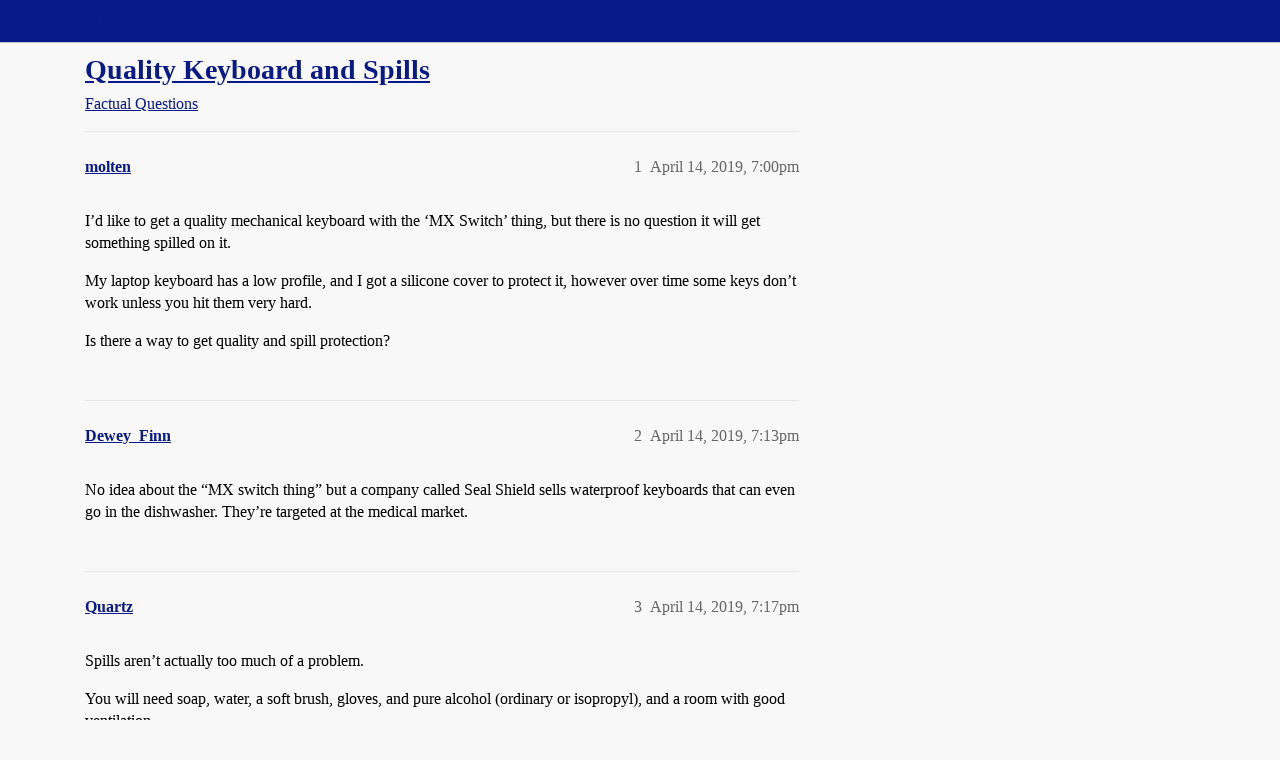

--- FILE ---
content_type: text/html; charset=utf-8
request_url: https://boards.straightdope.com/t/quality-keyboard-and-spills/832544
body_size: 4785
content:
<!DOCTYPE html>
<html lang="en">
  <head>
    <meta charset="utf-8">
    <title>Quality Keyboard and Spills - Factual Questions - Straight Dope Message Board</title>
    <meta name="description" content="I’d like to get a quality mechanical keyboard with the ‘MX Switch’ thing, but there is no question it will get something spilled on it. 
My laptop keyboard has a low profile, and I got a silicone cover to protect it, how&amp;hellip;">
    <meta name="generator" content="Discourse 2026.1.0-latest - https://github.com/discourse/discourse version e47c03d223945e2c161e14ba0974f45114ae4ef5">
<link rel="icon" type="image/png" href="https://global.discourse-cdn.com/straightdope/optimized/2X/e/e489c3b7d8fce19c4b355dd4fc3f88cc39c34b87_2_32x32.png">
<link rel="apple-touch-icon" type="image/png" href="https://global.discourse-cdn.com/straightdope/optimized/2X/e/e489c3b7d8fce19c4b355dd4fc3f88cc39c34b87_2_180x180.png">
<meta name="theme-color" media="all" content="#081a8a">

<meta name="color-scheme" content="light">

<meta name="viewport" content="width=device-width, initial-scale=1.0, minimum-scale=1.0, viewport-fit=cover">
<link rel="canonical" href="https://boards.straightdope.com/t/quality-keyboard-and-spills/832544" />


<link rel="search" type="application/opensearchdescription+xml" href="https://boards.straightdope.com/opensearch.xml" title="Straight Dope Message Board Search">

    
    <link href="https://sea3.discourse-cdn.com/straightdope/stylesheets/color_definitions_straightdope_10_15_c49d2bf3ceea5185f1cec168c915974346b9e312.css?__ws=boards.straightdope.com" media="all" rel="stylesheet" class="light-scheme" data-scheme-id="10"/>

<link href="https://sea3.discourse-cdn.com/straightdope/stylesheets/common_20945ac51bc27d898b7b807533fcd1cb3496a3cf.css?__ws=boards.straightdope.com" media="all" rel="stylesheet" data-target="common"  />

  <link href="https://sea3.discourse-cdn.com/straightdope/stylesheets/mobile_20945ac51bc27d898b7b807533fcd1cb3496a3cf.css?__ws=boards.straightdope.com" media="(max-width: 39.99999rem)" rel="stylesheet" data-target="mobile"  />
  <link href="https://sea3.discourse-cdn.com/straightdope/stylesheets/desktop_20945ac51bc27d898b7b807533fcd1cb3496a3cf.css?__ws=boards.straightdope.com" media="(min-width: 40rem)" rel="stylesheet" data-target="desktop"  />



    <link href="https://sea3.discourse-cdn.com/straightdope/stylesheets/checklist_20945ac51bc27d898b7b807533fcd1cb3496a3cf.css?__ws=boards.straightdope.com" media="all" rel="stylesheet" data-target="checklist"  />
    <link href="https://sea3.discourse-cdn.com/straightdope/stylesheets/discourse-adplugin_20945ac51bc27d898b7b807533fcd1cb3496a3cf.css?__ws=boards.straightdope.com" media="all" rel="stylesheet" data-target="discourse-adplugin"  />
    <link href="https://sea3.discourse-cdn.com/straightdope/stylesheets/discourse-ai_20945ac51bc27d898b7b807533fcd1cb3496a3cf.css?__ws=boards.straightdope.com" media="all" rel="stylesheet" data-target="discourse-ai"  />
    <link href="https://sea3.discourse-cdn.com/straightdope/stylesheets/discourse-akismet_20945ac51bc27d898b7b807533fcd1cb3496a3cf.css?__ws=boards.straightdope.com" media="all" rel="stylesheet" data-target="discourse-akismet"  />
    <link href="https://sea3.discourse-cdn.com/straightdope/stylesheets/discourse-cakeday_20945ac51bc27d898b7b807533fcd1cb3496a3cf.css?__ws=boards.straightdope.com" media="all" rel="stylesheet" data-target="discourse-cakeday"  />
    <link href="https://sea3.discourse-cdn.com/straightdope/stylesheets/discourse-data-explorer_20945ac51bc27d898b7b807533fcd1cb3496a3cf.css?__ws=boards.straightdope.com" media="all" rel="stylesheet" data-target="discourse-data-explorer"  />
    <link href="https://sea3.discourse-cdn.com/straightdope/stylesheets/discourse-details_20945ac51bc27d898b7b807533fcd1cb3496a3cf.css?__ws=boards.straightdope.com" media="all" rel="stylesheet" data-target="discourse-details"  />
    <link href="https://sea3.discourse-cdn.com/straightdope/stylesheets/discourse-github_20945ac51bc27d898b7b807533fcd1cb3496a3cf.css?__ws=boards.straightdope.com" media="all" rel="stylesheet" data-target="discourse-github"  />
    <link href="https://sea3.discourse-cdn.com/straightdope/stylesheets/discourse-lazy-videos_20945ac51bc27d898b7b807533fcd1cb3496a3cf.css?__ws=boards.straightdope.com" media="all" rel="stylesheet" data-target="discourse-lazy-videos"  />
    <link href="https://sea3.discourse-cdn.com/straightdope/stylesheets/discourse-local-dates_20945ac51bc27d898b7b807533fcd1cb3496a3cf.css?__ws=boards.straightdope.com" media="all" rel="stylesheet" data-target="discourse-local-dates"  />
    <link href="https://sea3.discourse-cdn.com/straightdope/stylesheets/discourse-math_20945ac51bc27d898b7b807533fcd1cb3496a3cf.css?__ws=boards.straightdope.com" media="all" rel="stylesheet" data-target="discourse-math"  />
    <link href="https://sea3.discourse-cdn.com/straightdope/stylesheets/discourse-narrative-bot_20945ac51bc27d898b7b807533fcd1cb3496a3cf.css?__ws=boards.straightdope.com" media="all" rel="stylesheet" data-target="discourse-narrative-bot"  />
    <link href="https://sea3.discourse-cdn.com/straightdope/stylesheets/discourse-policy_20945ac51bc27d898b7b807533fcd1cb3496a3cf.css?__ws=boards.straightdope.com" media="all" rel="stylesheet" data-target="discourse-policy"  />
    <link href="https://sea3.discourse-cdn.com/straightdope/stylesheets/discourse-presence_20945ac51bc27d898b7b807533fcd1cb3496a3cf.css?__ws=boards.straightdope.com" media="all" rel="stylesheet" data-target="discourse-presence"  />
    <link href="https://sea3.discourse-cdn.com/straightdope/stylesheets/discourse-solved_20945ac51bc27d898b7b807533fcd1cb3496a3cf.css?__ws=boards.straightdope.com" media="all" rel="stylesheet" data-target="discourse-solved"  />
    <link href="https://sea3.discourse-cdn.com/straightdope/stylesheets/discourse-templates_20945ac51bc27d898b7b807533fcd1cb3496a3cf.css?__ws=boards.straightdope.com" media="all" rel="stylesheet" data-target="discourse-templates"  />
    <link href="https://sea3.discourse-cdn.com/straightdope/stylesheets/discourse-tooltips_20945ac51bc27d898b7b807533fcd1cb3496a3cf.css?__ws=boards.straightdope.com" media="all" rel="stylesheet" data-target="discourse-tooltips"  />
    <link href="https://sea3.discourse-cdn.com/straightdope/stylesheets/discourse-topic-voting_20945ac51bc27d898b7b807533fcd1cb3496a3cf.css?__ws=boards.straightdope.com" media="all" rel="stylesheet" data-target="discourse-topic-voting"  />
    <link href="https://sea3.discourse-cdn.com/straightdope/stylesheets/discourse-user-notes_20945ac51bc27d898b7b807533fcd1cb3496a3cf.css?__ws=boards.straightdope.com" media="all" rel="stylesheet" data-target="discourse-user-notes"  />
    <link href="https://sea3.discourse-cdn.com/straightdope/stylesheets/footnote_20945ac51bc27d898b7b807533fcd1cb3496a3cf.css?__ws=boards.straightdope.com" media="all" rel="stylesheet" data-target="footnote"  />
    <link href="https://sea3.discourse-cdn.com/straightdope/stylesheets/hosted-site_20945ac51bc27d898b7b807533fcd1cb3496a3cf.css?__ws=boards.straightdope.com" media="all" rel="stylesheet" data-target="hosted-site"  />
    <link href="https://sea3.discourse-cdn.com/straightdope/stylesheets/poll_20945ac51bc27d898b7b807533fcd1cb3496a3cf.css?__ws=boards.straightdope.com" media="all" rel="stylesheet" data-target="poll"  />
    <link href="https://sea3.discourse-cdn.com/straightdope/stylesheets/spoiler-alert_20945ac51bc27d898b7b807533fcd1cb3496a3cf.css?__ws=boards.straightdope.com" media="all" rel="stylesheet" data-target="spoiler-alert"  />
    <link href="https://sea3.discourse-cdn.com/straightdope/stylesheets/discourse-ai_mobile_20945ac51bc27d898b7b807533fcd1cb3496a3cf.css?__ws=boards.straightdope.com" media="(max-width: 39.99999rem)" rel="stylesheet" data-target="discourse-ai_mobile"  />
    <link href="https://sea3.discourse-cdn.com/straightdope/stylesheets/discourse-solved_mobile_20945ac51bc27d898b7b807533fcd1cb3496a3cf.css?__ws=boards.straightdope.com" media="(max-width: 39.99999rem)" rel="stylesheet" data-target="discourse-solved_mobile"  />
    <link href="https://sea3.discourse-cdn.com/straightdope/stylesheets/discourse-topic-voting_mobile_20945ac51bc27d898b7b807533fcd1cb3496a3cf.css?__ws=boards.straightdope.com" media="(max-width: 39.99999rem)" rel="stylesheet" data-target="discourse-topic-voting_mobile"  />
    <link href="https://sea3.discourse-cdn.com/straightdope/stylesheets/discourse-ai_desktop_20945ac51bc27d898b7b807533fcd1cb3496a3cf.css?__ws=boards.straightdope.com" media="(min-width: 40rem)" rel="stylesheet" data-target="discourse-ai_desktop"  />
    <link href="https://sea3.discourse-cdn.com/straightdope/stylesheets/discourse-topic-voting_desktop_20945ac51bc27d898b7b807533fcd1cb3496a3cf.css?__ws=boards.straightdope.com" media="(min-width: 40rem)" rel="stylesheet" data-target="discourse-topic-voting_desktop"  />
    <link href="https://sea3.discourse-cdn.com/straightdope/stylesheets/poll_desktop_20945ac51bc27d898b7b807533fcd1cb3496a3cf.css?__ws=boards.straightdope.com" media="(min-width: 40rem)" rel="stylesheet" data-target="poll_desktop"  />

  <link href="https://sea3.discourse-cdn.com/straightdope/stylesheets/common_theme_26_cc3f215ef031f39f52bf546aada6a4938115df9b.css?__ws=boards.straightdope.com" media="all" rel="stylesheet" data-target="common_theme" data-theme-id="26" data-theme-name="custom ads"/>
<link href="https://sea3.discourse-cdn.com/straightdope/stylesheets/common_theme_9_f59defbe2ec1e0c22a3d735c5c1230ee7b5e81b3.css?__ws=boards.straightdope.com" media="all" rel="stylesheet" data-target="common_theme" data-theme-id="9" data-theme-name="custom header links"/>
<link href="https://sea3.discourse-cdn.com/straightdope/stylesheets/common_theme_11_08c9c2a4042b1c5c4425557b2f8924fee216a09c.css?__ws=boards.straightdope.com" media="all" rel="stylesheet" data-target="common_theme" data-theme-id="11" data-theme-name="easy footer"/>
<link href="https://sea3.discourse-cdn.com/straightdope/stylesheets/common_theme_24_85d675762c32bc407bab747f732e48f74a4f3fb3.css?__ws=boards.straightdope.com" media="all" rel="stylesheet" data-target="common_theme" data-theme-id="24" data-theme-name="icon header links"/>
<link href="https://sea3.discourse-cdn.com/straightdope/stylesheets/common_theme_15_392025d12bfe647aa239b94c2b4eea00f310e265.css?__ws=boards.straightdope.com" media="all" rel="stylesheet" data-target="common_theme" data-theme-id="15" data-theme-name="straight dope light"/>
<link href="https://sea3.discourse-cdn.com/straightdope/stylesheets/common_theme_20_2602e30a8c058ae3ede013e880f3b29bfe536866.css?__ws=boards.straightdope.com" media="all" rel="stylesheet" data-target="common_theme" data-theme-id="20" data-theme-name="hide flagging options"/>
    
    <link href="https://sea3.discourse-cdn.com/straightdope/stylesheets/desktop_theme_15_8305076ea3945e06606a88edb82667811ae97564.css?__ws=boards.straightdope.com" media="(min-width: 40rem)" rel="stylesheet" data-target="desktop_theme" data-theme-id="15" data-theme-name="straight dope light"/>

    
<!-- Google Tag Manager -->
<script defer="" src="https://sea3.discourse-cdn.com/straightdope/theme-javascripts/8898f2da089803c5a8a0d5664058b30b6d4944b3.js?__ws=boards.straightdope.com" data-theme-id="12" nonce="rDPGcrgG05AAbZ5hhIZLln9E2"></script>
<!-- End Google Tag Manager -—>
</head>-->
<!-- This is utilized for the custom ads component -->
<script defer="" data-domain="boards.straightdope.com" src="https://www.discourse.org/js/script.outbound-links.tagged-events.js" nonce="rDPGcrgG05AAbZ5hhIZLln9E2"></script>
    <meta id="data-ga-universal-analytics" data-tracking-code="UA-52083976-16" data-json="{&quot;cookieDomain&quot;:&quot;boards.straightdope.com&quot;}" data-auto-link-domains="">

  <script defer src="https://global.discourse-cdn.com/straightdope/assets/google-universal-analytics-v3-b3a99bbc.br.js" data-discourse-entrypoint="google-universal-analytics-v3" nonce="rDPGcrgG05AAbZ5hhIZLln9E2"></script>


        <link rel="alternate nofollow" type="application/rss+xml" title="RSS feed of &#39;Quality Keyboard and Spills&#39;" href="https://boards.straightdope.com/t/quality-keyboard-and-spills/832544.rss" />
    <meta property="og:site_name" content="Straight Dope Message Board" />
<meta property="og:type" content="website" />
<meta name="twitter:card" content="summary" />
<meta name="twitter:image" content="https://global.discourse-cdn.com/straightdope/original/2X/e/e489c3b7d8fce19c4b355dd4fc3f88cc39c34b87.png" />
<meta property="og:image" content="https://global.discourse-cdn.com/straightdope/original/2X/e/e489c3b7d8fce19c4b355dd4fc3f88cc39c34b87.png" />
<meta property="og:url" content="https://boards.straightdope.com/t/quality-keyboard-and-spills/832544" />
<meta name="twitter:url" content="https://boards.straightdope.com/t/quality-keyboard-and-spills/832544" />
<meta property="og:title" content="Quality Keyboard and Spills" />
<meta name="twitter:title" content="Quality Keyboard and Spills" />
<meta property="og:description" content="I’d like to get a quality mechanical keyboard with the ‘MX Switch’ thing, but there is no question it will get something spilled on it.  My laptop keyboard has a low profile, and I got a silicone cover to protect it, however over time some keys don’t work unless you hit them very hard.  Is there a way to get quality and spill protection?" />
<meta name="twitter:description" content="I’d like to get a quality mechanical keyboard with the ‘MX Switch’ thing, but there is no question it will get something spilled on it.  My laptop keyboard has a low profile, and I got a silicone cover to protect it, however over time some keys don’t work unless you hit them very hard.  Is there a way to get quality and spill protection?" />
<meta property="og:article:section" content="Factual Questions" />
<meta property="og:article:section:color" content="0088CC" />
<meta property="article:published_time" content="2019-04-14T19:00:43+00:00" />
<meta property="og:ignore_canonical" content="true" />


    
  </head>
  <body class="crawler ">
    
    <header>
  <a href="/">Straight Dope Message Board</a>
</header>

    <div id="main-outlet" class="wrap" role="main">
        <div id="topic-title">
    <h1>
      <a href="/t/quality-keyboard-and-spills/832544">Quality Keyboard and Spills</a>
    </h1>

      <div class="topic-category" itemscope itemtype="http://schema.org/BreadcrumbList">
          <span itemprop="itemListElement" itemscope itemtype="http://schema.org/ListItem">
            <a href="/c/factual-questions/9" class="badge-wrapper bullet" itemprop="item">
              <span class='badge-category-bg' style='background-color: #0088CC'></span>
              <span class='badge-category clear-badge'>
                <span class='category-name' itemprop='name'>Factual Questions</span>
              </span>
            </a>
            <meta itemprop="position" content="1" />
          </span>
      </div>

  </div>

  

    <div itemscope itemtype='http://schema.org/DiscussionForumPosting'>
      <meta itemprop='headline' content='Quality Keyboard and Spills'>
      <link itemprop='url' href='https://boards.straightdope.com/t/quality-keyboard-and-spills/832544'>
      <meta itemprop='datePublished' content='2019-04-14T19:00:43Z'>
        <meta itemprop='articleSection' content='Factual Questions'>
      <meta itemprop='keywords' content=''>
      <div itemprop='publisher' itemscope itemtype="http://schema.org/Organization">
        <meta itemprop='name' content='Straight Dope Message Board'>
          <div itemprop='logo' itemscope itemtype="http://schema.org/ImageObject">
            <meta itemprop='url' content='https://global.discourse-cdn.com/straightdope/original/2X/8/869bc1b860d43b6812f2b6372013429a49590e87.jpeg'>
          </div>
      </div>


          <div id='post_1'  class='topic-body crawler-post'>
            <div class='crawler-post-meta'>
              <span class="creator" itemprop="author" itemscope itemtype="http://schema.org/Person">
                <a itemprop="url" rel='nofollow' href='https://boards.straightdope.com/u/molten'><span itemprop='name'>molten</span></a>
                
              </span>

                <link itemprop="mainEntityOfPage" href="https://boards.straightdope.com/t/quality-keyboard-and-spills/832544">


              <span class="crawler-post-infos">
                  <time  datetime='2019-04-14T19:00:43Z' class='post-time'>
                    April 14, 2019,  7:00pm
                  </time>
                  <meta itemprop='dateModified' content='2019-04-14T19:00:43Z'>
              <span itemprop='position'>1</span>
              </span>
            </div>
            <div class='post' itemprop='text'>
              <p>I’d like to get a quality mechanical keyboard with the ‘MX Switch’ thing, but there is no question it will get something spilled on it.</p>
<p>My laptop keyboard has a low profile, and I got a silicone cover to protect it, however over time some keys don’t work unless you hit them very hard.</p>
<p>Is there a way to get quality and spill protection?</p>
            </div>

            <div itemprop="interactionStatistic" itemscope itemtype="http://schema.org/InteractionCounter">
              <meta itemprop="interactionType" content="http://schema.org/LikeAction"/>
              <meta itemprop="userInteractionCount" content="0" />
              <span class='post-likes'></span>
            </div>


            
          </div>
          <div id='post_2' itemprop='comment' itemscope itemtype='http://schema.org/Comment' class='topic-body crawler-post'>
            <div class='crawler-post-meta'>
              <span class="creator" itemprop="author" itemscope itemtype="http://schema.org/Person">
                <a itemprop="url" rel='nofollow' href='https://boards.straightdope.com/u/Dewey_Finn'><span itemprop='name'>Dewey_Finn</span></a>
                
              </span>



              <span class="crawler-post-infos">
                  <time itemprop='datePublished' datetime='2019-04-14T19:13:41Z' class='post-time'>
                    April 14, 2019,  7:13pm
                  </time>
                  <meta itemprop='dateModified' content='2019-04-14T19:13:41Z'>
              <span itemprop='position'>2</span>
              </span>
            </div>
            <div class='post' itemprop='text'>
              <p>No idea about the “MX switch thing” but a company called Seal Shield sells waterproof keyboards that can even go in the dishwasher. They’re targeted at the medical market.</p>
            </div>

            <div itemprop="interactionStatistic" itemscope itemtype="http://schema.org/InteractionCounter">
              <meta itemprop="interactionType" content="http://schema.org/LikeAction"/>
              <meta itemprop="userInteractionCount" content="0" />
              <span class='post-likes'></span>
            </div>


            
          </div>
          <div id='post_3' itemprop='comment' itemscope itemtype='http://schema.org/Comment' class='topic-body crawler-post'>
            <div class='crawler-post-meta'>
              <span class="creator" itemprop="author" itemscope itemtype="http://schema.org/Person">
                <a itemprop="url" rel='nofollow' href='https://boards.straightdope.com/u/Quartz'><span itemprop='name'>Quartz</span></a>
                
              </span>



              <span class="crawler-post-infos">
                  <time itemprop='datePublished' datetime='2019-04-14T19:17:45Z' class='post-time'>
                    April 14, 2019,  7:17pm
                  </time>
                  <meta itemprop='dateModified' content='2019-04-14T19:17:45Z'>
              <span itemprop='position'>3</span>
              </span>
            </div>
            <div class='post' itemprop='text'>
              <p>Spills aren’t actually too much of a problem.</p>
<p>You will need soap, water, a soft brush, gloves, and pure alcohol (ordinary or isopropyl), and a room with good ventilation.</p>
<p>Unplug the keyboard and disassemble it. Put the key caps in soapy water. Run the circuit board under the tap GENTLY cleaning with the brush until it is clean. Then rinse with the alcohol - this is to displace the water. WEAR GLOVES when you do this. Leave the circuit board to dry. Wash the keyboard enclosure ordinarily.</p>
<p>While the circuit board is drying, pick out the key caps and clean them and leave them to dry. Once everything is dry and aired, reassemble.</p>
<p>But really, why bother? The point of a mechanical keyboard is the feel of the thing and a waterproof membrane cover ruins that. You might as well get yourself a couple of cheap $10 keyboards and just accept that you’ll be replacing one occasionally.</p>
            </div>

            <div itemprop="interactionStatistic" itemscope itemtype="http://schema.org/InteractionCounter">
              <meta itemprop="interactionType" content="http://schema.org/LikeAction"/>
              <meta itemprop="userInteractionCount" content="0" />
              <span class='post-likes'></span>
            </div>


            
          </div>
    </div>


    <div id="related-topics" class="more-topics__list " role="complementary" aria-labelledby="related-topics-title">
  <h3 id="related-topics-title" class="more-topics__list-title">
    Related topics
  </h3>
  <div class="topic-list-container" itemscope itemtype='http://schema.org/ItemList'>
    <meta itemprop='itemListOrder' content='http://schema.org/ItemListOrderDescending'>
    <table class='topic-list'>
      <thead>
        <tr>
          <th>Topic</th>
          <th></th>
          <th class="replies">Replies</th>
          <th class="views">Views</th>
          <th>Activity</th>
        </tr>
      </thead>
      <tbody>
          <tr class="topic-list-item" id="topic-list-item-548672">
            <td class="main-link" itemprop='itemListElement' itemscope itemtype='http://schema.org/ListItem'>
              <meta itemprop='position' content='1'>
              <span class="link-top-line">
                <a itemprop='url' href='https://boards.straightdope.com/t/pepsi-syndrome-on-keyboard/548672' class='title raw-link raw-topic-link'>Pepsi Syndrome on keyboard</a>
              </span>
              <div class="link-bottom-line">
                  <a href='/c/factual-questions/9' class='badge-wrapper bullet'>
                    <span class='badge-category-bg' style='background-color: #0088CC'></span>
                    <span class='badge-category clear-badge'>
                      <span class='category-name'>Factual Questions</span>
                    </span>
                  </a>
                  <div class="discourse-tags">
                  </div>
              </div>
            </td>
            <td class="replies">
              <span class='posts' title='posts'>12</span>
            </td>
            <td class="views">
              <span class='views' title='views'>5759</span>
            </td>
            <td>
              August 2, 2010
            </td>
          </tr>
          <tr class="topic-list-item" id="topic-list-item-16295">
            <td class="main-link" itemprop='itemListElement' itemscope itemtype='http://schema.org/ListItem'>
              <meta itemprop='position' content='2'>
              <span class="link-top-line">
                <a itemprop='url' href='https://boards.straightdope.com/t/spilled-c-offee-on-key-oard/16295' class='title raw-link raw-topic-link'>Spilled c[offee [on key[oard!</a>
              </span>
              <div class="link-bottom-line">
                  <a href='/c/miscellaneous-and-personal-stuff-i-must-share/10' class='badge-wrapper bullet'>
                    <span class='badge-category-bg' style='background-color: #0088CC'></span>
                    <span class='badge-category clear-badge'>
                      <span class='category-name'>Miscellaneous and Personal Stuff I Must Share</span>
                    </span>
                  </a>
                  <div class="discourse-tags">
                  </div>
              </div>
            </td>
            <td class="replies">
              <span class='posts' title='posts'>8</span>
            </td>
            <td class="views">
              <span class='views' title='views'>662</span>
            </td>
            <td>
              April 24, 2000
            </td>
          </tr>
          <tr class="topic-list-item" id="topic-list-item-451206">
            <td class="main-link" itemprop='itemListElement' itemscope itemtype='http://schema.org/ListItem'>
              <meta itemprop='position' content='3'>
              <span class="link-top-line">
                <a itemprop='url' href='https://boards.straightdope.com/t/bathing-a-keyboard/451206' class='title raw-link raw-topic-link'>Bathing a keyboard?</a>
              </span>
              <div class="link-bottom-line">
                  <a href='/c/factual-questions/9' class='badge-wrapper bullet'>
                    <span class='badge-category-bg' style='background-color: #0088CC'></span>
                    <span class='badge-category clear-badge'>
                      <span class='category-name'>Factual Questions</span>
                    </span>
                  </a>
                  <div class="discourse-tags">
                  </div>
              </div>
            </td>
            <td class="replies">
              <span class='posts' title='posts'>24</span>
            </td>
            <td class="views">
              <span class='views' title='views'>1665</span>
            </td>
            <td>
              June 1, 2008
            </td>
          </tr>
          <tr class="topic-list-item" id="topic-list-item-374193">
            <td class="main-link" itemprop='itemListElement' itemscope itemtype='http://schema.org/ListItem'>
              <meta itemprop='position' content='4'>
              <span class="link-top-line">
                <a itemprop='url' href='https://boards.straightdope.com/t/how-do-i-clean-my-keyboard/374193' class='title raw-link raw-topic-link'>How do I clean my keyboard?</a>
              </span>
              <div class="link-bottom-line">
                  <a href='/c/factual-questions/9' class='badge-wrapper bullet'>
                    <span class='badge-category-bg' style='background-color: #0088CC'></span>
                    <span class='badge-category clear-badge'>
                      <span class='category-name'>Factual Questions</span>
                    </span>
                  </a>
                  <div class="discourse-tags">
                  </div>
              </div>
            </td>
            <td class="replies">
              <span class='posts' title='posts'>11</span>
            </td>
            <td class="views">
              <span class='views' title='views'>1260</span>
            </td>
            <td>
              September 27, 2006
            </td>
          </tr>
          <tr class="topic-list-item" id="topic-list-item-413259">
            <td class="main-link" itemprop='itemListElement' itemscope itemtype='http://schema.org/ListItem'>
              <meta itemprop='position' content='5'>
              <span class="link-top-line">
                <a itemprop='url' href='https://boards.straightdope.com/t/my-keyboard-is-broken/413259' class='title raw-link raw-topic-link'>My keyboard is broken</a>
              </span>
              <div class="link-bottom-line">
                  <a href='/c/miscellaneous-and-personal-stuff-i-must-share/10' class='badge-wrapper bullet'>
                    <span class='badge-category-bg' style='background-color: #0088CC'></span>
                    <span class='badge-category clear-badge'>
                      <span class='category-name'>Miscellaneous and Personal Stuff I Must Share</span>
                    </span>
                  </a>
                  <div class="discourse-tags">
                  </div>
              </div>
            </td>
            <td class="replies">
              <span class='posts' title='posts'>12</span>
            </td>
            <td class="views">
              <span class='views' title='views'>1637</span>
            </td>
            <td>
              July 27, 2007
            </td>
          </tr>
      </tbody>
    </table>
  </div>
</div>





    </div>
    <footer class="container wrap">
  <nav class='crawler-nav'>
    <ul>
      <li itemscope itemtype='http://schema.org/SiteNavigationElement'>
        <span itemprop='name'>
          <a href='/' itemprop="url">Home </a>
        </span>
      </li>
      <li itemscope itemtype='http://schema.org/SiteNavigationElement'>
        <span itemprop='name'>
          <a href='/categories' itemprop="url">Categories </a>
        </span>
      </li>
      <li itemscope itemtype='http://schema.org/SiteNavigationElement'>
        <span itemprop='name'>
          <a href='/guidelines' itemprop="url">Guidelines </a>
        </span>
      </li>
        <li itemscope itemtype='http://schema.org/SiteNavigationElement'>
          <span itemprop='name'>
            <a href='/tos' itemprop="url">Terms of Service </a>
          </span>
        </li>
        <li itemscope itemtype='http://schema.org/SiteNavigationElement'>
          <span itemprop='name'>
            <a href='/privacy' itemprop="url">Privacy Policy </a>
          </span>
        </li>
    </ul>
  </nav>
  <p class='powered-by-link'>Powered by <a href="https://www.discourse.org">Discourse</a>, best viewed with JavaScript enabled</p>
</footer>

    
    
<!-- Google Tag Manager (noscript) -->
<noscript><iframe src="https://www.googletagmanager.com/ns.html?id=GTM-MMT5W69" height="0" width="0" style="display:none;visibility:hidden"></iframe></noscript>
<!-- End Google Tag Manager (noscript) -->

  </body>
  
</html>
